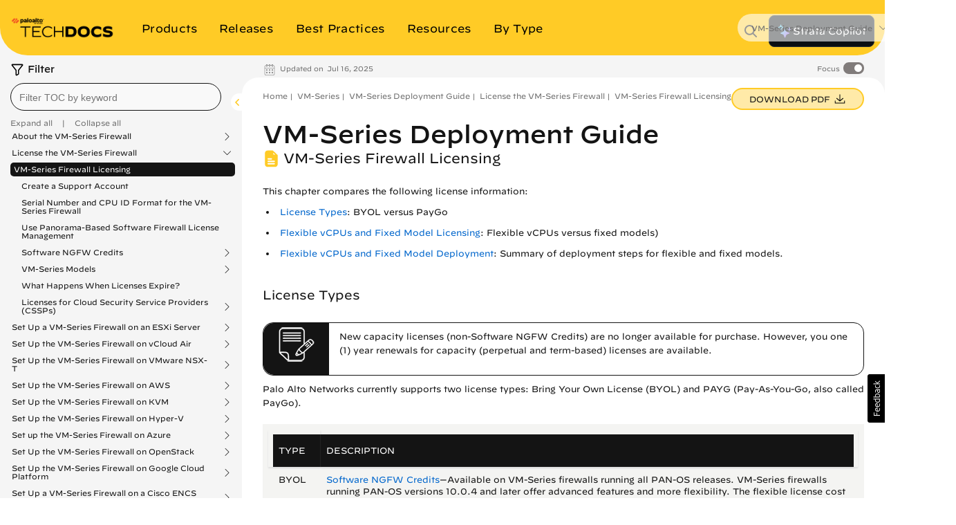

--- FILE ---
content_type: application/x-javascript;charset=utf-8
request_url: https://sstats.paloaltonetworks.com/id?d_visid_ver=5.5.0&d_fieldgroup=A&mcorgid=9A531C8B532965080A490D4D%40AdobeOrg&mid=91715146965166936116571207759022820251&ts=1769579151776
body_size: -33
content:
{"mid":"91715146965166936116571207759022820251"}